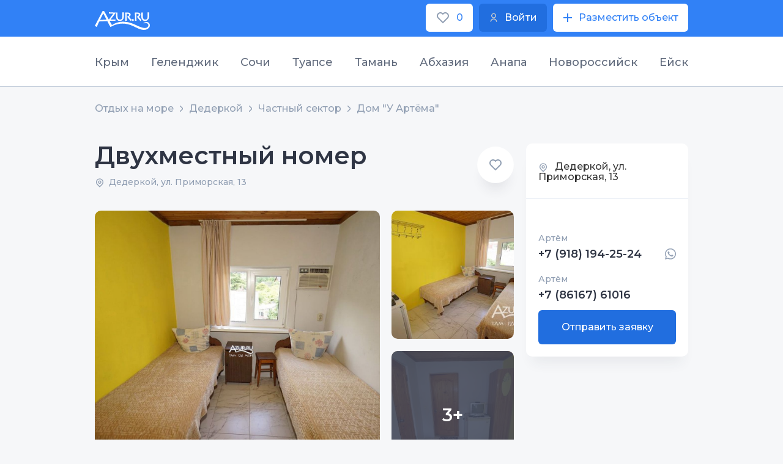

--- FILE ---
content_type: text/html;charset=utf-8
request_url: https://azur.ru/dederkoy/o/3339/12657
body_size: 10033
content:
<!DOCTYPE html>
<html lang="ru">
<head>
    <meta charset="UTF-8">
    <link rel="icon" type="image/svg+xml" href="/favicon.svg"/>

    <link rel="apple-touch-icon" sizes="115x115" href="/favicon/favicon-115x115.png"/>
    <link rel="icon" type="image/png" sizes="32x32" href="/favicon/favicon-32x32.png"/>
    <link rel="icon" type="image/png" sizes="16x16" href="/favicon/favicon-16x16.png"/>
    <link rel="manifest" crossorigin="use-credentials" href="/favicon/manifest.json"/>
    <link rel="mask-icon" href="/favicon/safari-pinned-tab.svg" color="#22449c"/>
    <meta name="msapplication-config" content="/favicon/browserconfig.xml"/>
    <meta name="msapplication-TileColor" content="#22449c"/>
    <meta name="theme-color" content="#ffffff"/>
    <!--meta name="viewport" content="width=1200px"-->
    <meta http-equiv="X-UA-Compatible" content="IE=edge" />            
    <meta name="viewport" content="width=device-width, initial-scale=1">
    <title>Гостевой дом У Артёма в Дедеркое</title>
    <meta name="description" content="У Артёма в Дедеркое это частный сектор в центре курортной улице Приморская. Озеленённая территория с местами для отдыха, номерами и домиками под ключ.">

    <meta property="og:site_name" content="Azur">
    <meta property="og:title" content="Гостевой дом У Артёма в Дедеркое" />
    <meta property="og:url" content="https://azur.ru/dederkoy/o/3339/12657" />
    <meta property="og:description" content="У Артёма в Дедеркое это частный сектор в центре курортной улице Приморская..." />
    <meta property="og:image" itemprop="image" content="/favicon/favicon-300x300.png">
    <meta property="og:type" content="website" />
    <meta name="yandex-verification" content="51db691a9782d14a" />
            <meta name="robots" content="noindex" />
        <link rel="canonical" href="https://azur.ru/dederkoy/o/3339/12657">

    <link rel="preconnect" href="https://fonts.googleapis.com">
    <link rel="preconnect" href="https://fonts.gstatic.com" crossorigin>
    <link href="https://fonts.googleapis.com/css2?family=Montserrat:wght@200;300;400;500;600;700&display=swap" rel="stylesheet">
    <link rel="stylesheet" href="/new/css/slick.css?1651840838">
    <link rel="stylesheet" href="/new/css/litepicker.css?1651840838">
    <link rel="stylesheet" href="/new/css/jquery.fancybox.min.css?1651840838">
    <link rel="stylesheet" href="/new/css/nouislider.css?1651840838">
    <link rel="stylesheet" href="/new/css/select2.min.css?1651840838">
    <link rel="stylesheet" href="/new/css/jquery.mCustomScrollbar.min.css?1651840838">

        <link rel="stylesheet" href="/new/css/leafletall.css?1740351574">

        <link rel="stylesheet" href="/new/css/main.css?1764661153">

    <!-- Global site tag (gtag.js) - Google Analytics -->
        <script>
        window.dataLayer = window.dataLayer || [];
        function gtag() {
            dataLayer.push(arguments);
        }
        gtag('js', new Date());

        gtag('config', 'UA-240687-2');
    </script>

        <!-- HTML5 Shim and Respond.js IE8 support of HTML5 elements and media queries -->
    <!-- WARNING: Respond.js doesn't work if you view the page via file:// -->
    <!--[if lt IE 9]>
    <script src="/new/js/html5shiv.js"></script>
    <script src="/new/js/respond.min.js"></script>
    <![endif]-->
</head>
<body class="body-6">
<div class="wrapper">        
      
<header class="header">
  <div
    class="top"
    id="top">
    <div class="contain">
      <div class="top-w">
        <a
          href="/"
          class="logo"
          ><img
            src="/new/img/azur_logo.svg"
            class="logo-img"
        /></a>

        <div class="top-btns">
          <a
            href="/wishlist/"
            class="btn-wh btn-min top-btn-wh">
            <img
              src="/new/img/like.svg?1651840839"
              class="btn-icon" />
            <span class="wishlist-count">0</span>
          </a>
          <a
            href="/account/login"
            class="btn btn-min top-btn-wh">
            <img
              src="/new/img/user-i.svg?1651840839"
              class="btn-icon" />
            <div>Войти</div>
          </a>
          <a
            href="/account/owners/add"
            class="btn-wh btn-min top-btn-wh">
            <img
              src="/new/img/plus-icon.svg?1651840839"
              class="btn-icon" />
            <div>Разместить объект</div>
          </a>
        </div>
      </div>
    </div>
  </div>
</header>

<div class="resort-open">
  <div class="resort-top">
    <div class="contain">
      <ul class="resort-controls tabs-control-1">
                <li class="resort-control-item tabs_control_item">
          <a
            href="#"
            class="resort-control-link tabs_control_link">
            Крым
          </a>
        </li>
                <li class="resort-control-item tabs_control_item">
          <a
            href="#"
            class="resort-control-link tabs_control_link">
            Геленджик
          </a>
        </li>
                <li class="resort-control-item tabs_control_item">
          <a
            href="#"
            class="resort-control-link tabs_control_link">
            Сочи
          </a>
        </li>
                <li class="resort-control-item tabs_control_item">
          <a
            href="#"
            class="resort-control-link tabs_control_link">
            Туапсе
          </a>
        </li>
                <li class="resort-control-item tabs_control_item">
          <a
            href="#"
            class="resort-control-link tabs_control_link">
            Тамань
          </a>
        </li>
                <li class="resort-control-item tabs_control_item">
          <a
            href="#"
            class="resort-control-link tabs_control_link">
            Абхазия
          </a>
        </li>
                <li class="resort-control-item tabs_control_item">
          <a
            href="#"
            class="resort-control-link tabs_control_link">
            Анапа
          </a>
        </li>
                <li class="resort-control-item tabs_control_item">
          <a
            href="#"
            class="resort-control-link tabs_control_link">
            Новороссийск
          </a>
        </li>
                <li class="resort-control-item tabs_control_item">
          <a
            href="#"
            class="resort-control-link tabs_control_link">
            Ейск
          </a>
        </li>
              </ul>
    </div>
  </div>
  <div class="resort-bot">
    <div class="contain">
      <ul class="tabs_content tabs_content-1">
                <li class="tabs_content_item">
          <div class="resort-row">
                         <div class="resort-col">
              <div class="resort-it">
                <div class="resort-tit">Западный берег Крыма:</div>
                <ul class="resort-list">
                                    <li class="resort-list-li">
                    <a
                      href="/sevastopol/"
                      class="resort-list-a">
                      Севастополь и Балаклава
                    </a>
                  </li>
                                    <li class="resort-list-li">
                    <a
                      href="/peschanoe/"
                      class="resort-list-a">
                      Песчаное и Береговое
                    </a>
                  </li>
                                    <li class="resort-list-li">
                    <a
                      href="/nikolaevka/"
                      class="resort-list-a">
                      Николаевка
                    </a>
                  </li>
                                    <li class="resort-list-li">
                    <a
                      href="/saki/"
                      class="resort-list-a">
                      Саки и Новофёдоровка
                    </a>
                  </li>
                                    <li class="resort-list-li">
                    <a
                      href="/evpatoriya/"
                      class="resort-list-a">
                      Евпатория и Заозерное
                    </a>
                  </li>
                                    <li class="resort-list-li">
                    <a
                      href="/mirnuy/"
                      class="resort-list-a">
                      Поповка и Штормовое
                    </a>
                  </li>
                                    <li class="resort-list-li">
                    <a
                      href="/olenevka/"
                      class="resort-list-a">
                      Оленевка
                    </a>
                  </li>
                                    <li class="resort-list-li">
                    <a
                      href="/chernomor/"
                      class="resort-list-a">
                      Черноморский район
                    </a>
                  </li>
                                  </ul>
              </div>
            </div>
                        <div class="resort-col">
              <div class="resort-it">
                <div class="resort-tit">Южный берег Крыма:</div>
                <ul class="resort-list">
                                    <li class="resort-list-li">
                    <a
                      href="/rybachiye/"
                      class="resort-list-a">
                      Рыбачье и Приветное
                    </a>
                  </li>
                                    <li class="resort-list-li">
                    <a
                      href="/malorechka/"
                      class="resort-list-a">
                      Малореченское
                    </a>
                  </li>
                                    <li class="resort-list-li">
                    <a
                      href="/alushta/"
                      class="resort-list-a">
                      Алушта
                    </a>
                  </li>
                                    <li class="resort-list-li">
                    <a
                      href="/partenit/"
                      class="resort-list-a">
                      Партенит и Утёс
                    </a>
                  </li>
                                    <li class="resort-list-li">
                    <a
                      href="/gurzuf/"
                      class="resort-list-a">
                      Гурзуф
                    </a>
                  </li>
                                    <li class="resort-list-li">
                    <a
                      href="/yalta/"
                      class="resort-list-a">
                      Ялта
                    </a>
                  </li>
                                    <li class="resort-list-li">
                    <a
                      href="/alupka/"
                      class="resort-list-a">
                      Алупка - Гаспра
                    </a>
                  </li>
                                    <li class="resort-list-li">
                    <a
                      href="/simeiz/"
                      class="resort-list-a">
                      Симеиз
                    </a>
                  </li>
                                    <li class="resort-list-li">
                    <a
                      href="/foros/"
                      class="resort-list-a">
                      Форос
                    </a>
                  </li>
                                  </ul>
              </div>
            </div>
                        <div class="resort-col">
              <div class="resort-it">
                <div class="resort-tit">Восточный берег Крыма:</div>
                <ul class="resort-list">
                                    <li class="resort-list-li">
                    <a
                      href="/kerch/"
                      class="resort-list-a">
                      Керчь и Героевское
                    </a>
                  </li>
                                    <li class="resort-list-li">
                    <a
                      href="/schelkino/"
                      class="resort-list-a">
                      Щёлкино и Ленинский район
                    </a>
                  </li>
                                    <li class="resort-list-li">
                    <a
                      href="/feodosia/"
                      class="resort-list-a">
                      Феодосия и Приморский
                    </a>
                  </li>
                                    <li class="resort-list-li">
                    <a
                      href="/ordjo/"
                      class="resort-list-a">
                      Орджоникидзе
                    </a>
                  </li>
                                    <li class="resort-list-li">
                    <a
                      href="/koktebel/"
                      class="resort-list-a">
                      Коктебель
                    </a>
                  </li>
                                    <li class="resort-list-li">
                    <a
                      href="/kurortnoe/"
                      class="resort-list-a">
                      Курортное
                    </a>
                  </li>
                                    <li class="resort-list-li">
                    <a
                      href="/sudak/"
                      class="resort-list-a">
                      Судак и Солнечная долина
                    </a>
                  </li>
                                    <li class="resort-list-li">
                    <a
                      href="/newsvet/"
                      class="resort-list-a">
                      Новый Свет
                    </a>
                  </li>
                                    <li class="resort-list-li">
                    <a
                      href="/morskoe/"
                      class="resort-list-a">
                      Морское и Веселое
                    </a>
                  </li>
                                  </ul>
              </div>
            </div>
                       </div>
          <!--row-->
        </li>
                <li class="tabs_content_item">
          <div class="resort-row">
                        <div class="resort-col">
              <div class="resort-it">
                <ul class="resort-list">
                                    <li class="resort-list-li">
                    <a
                      href="/kabardinka/"
                      class="resort-list-a">
                      Кабардинка
                    </a>
                  </li>
                                    <li class="resort-list-li">
                    <a
                      href="/buhta/"
                      class="resort-list-a">
                      Голубая Бухта
                    </a>
                  </li>
                                    <li class="resort-list-li">
                    <a
                      href="/gelendzhik/"
                      class="resort-list-a">
                      Геленджик
                    </a>
                  </li>
                                    <li class="resort-list-li">
                    <a
                      href="/divnomorsk/"
                      class="resort-list-a">
                      Дивноморское
                    </a>
                  </li>
                                    <li class="resort-list-li">
                    <a
                      href="/dzhanxot/"
                      class="resort-list-a">
                      Джанхот и Прасковеевка
                    </a>
                  </li>
                                    <li class="resort-list-li">
                    <a
                      href="/betta/"
                      class="resort-list-a">
                      Бетта и Криница
                    </a>
                  </li>
                                    <li class="resort-list-li">
                    <a
                      href="/arxipka/"
                      class="resort-list-a">
                      Архипо-Осиповка
                    </a>
                  </li>
                                  </ul>
              </div>
            </div>
                      </div>
          <!--row-->
        </li>
                <li class="tabs_content_item">
          <div class="resort-row">
                        <div class="resort-col">
              <div class="resort-it">
                <ul class="resort-list">
                                    <li class="resort-list-li">
                    <a
                      href="/veseloe/"
                      class="resort-list-a">
                      Сириус
                    </a>
                  </li>
                                    <li class="resort-list-li">
                    <a
                      href="/adler/"
                      class="resort-list-a">
                      Адлер
                    </a>
                  </li>
                                    <li class="resort-list-li">
                    <a
                      href="/sochi/"
                      class="resort-list-a">
                      Сочи и Хоста
                    </a>
                  </li>
                                    <li class="resort-list-li">
                    <a
                      href="/dagomys/"
                      class="resort-list-a">
                      Дагомыс
                    </a>
                  </li>
                                    <li class="resort-list-li">
                    <a
                      href="/loo/"
                      class="resort-list-a">
                      Лоо и Вардане
                    </a>
                  </li>
                                    <li class="resort-list-li">
                    <a
                      href="/golovinka/"
                      class="resort-list-a">
                      Головинка и Якорная Щель
                    </a>
                  </li>
                                    <li class="resort-list-li">
                    <a
                      href="/soloniki/"
                      class="resort-list-a">
                      Солоники и Волконка
                    </a>
                  </li>
                                    <li class="resort-list-li">
                    <a
                      href="/lazarevsk/"
                      class="resort-list-a">
                      Лазаревское
                    </a>
                  </li>
                                    <li class="resort-list-li">
                    <a
                      href="/ashe/"
                      class="resort-list-a">
                      Аше и Голубая дача
                    </a>
                  </li>
                                    <li class="resort-list-li">
                    <a
                      href="/vishnevka/"
                      class="resort-list-a">
                      Вишнёвка - Совет-Квадже
                    </a>
                  </li>
                                  </ul>
              </div>
            </div>
                      </div>
          <!--row-->
        </li>
                <li class="tabs_content_item">
          <div class="resort-row">
                        <div class="resort-col">
              <div class="resort-it">
                <ul class="resort-list">
                                    <li class="resort-list-li">
                    <a
                      href="/inal/"
                      class="resort-list-a">
                      Бухта Инал
                    </a>
                  </li>
                                    <li class="resort-list-li">
                    <a
                      href="/dgybga/"
                      class="resort-list-a">
                      Джубга
                    </a>
                  </li>
                                    <li class="resort-list-li">
                    <a
                      href="/lermontovo/"
                      class="resort-list-a">
                      Лермонтово
                    </a>
                  </li>
                                    <li class="resort-list-li">
                    <a
                      href="/newmih/"
                      class="resort-list-a">
                      Новомихайловский
                    </a>
                  </li>
                                    <li class="resort-list-li">
                    <a
                      href="/olginka/"
                      class="resort-list-a">
                      Ольгинка
                    </a>
                  </li>
                                    <li class="resort-list-li">
                    <a
                      href="/nebug/"
                      class="resort-list-a">
                      Небуг
                    </a>
                  </li>
                                    <li class="resort-list-li">
                    <a
                      href="/agoi/"
                      class="resort-list-a">
                      Агой
                    </a>
                  </li>
                                    <li class="resort-list-li">
                    <a
                      href="/tyapse/"
                      class="resort-list-a">
                      Туапсе
                    </a>
                  </li>
                                    <li class="resort-list-li">
                    <a
                      href="/dederkoy/"
                      class="resort-list-a">
                      Дедеркой
                    </a>
                  </li>
                                    <li class="resort-list-li">
                    <a
                      href="/shepsi/"
                      class="resort-list-a">
                      Шепси
                    </a>
                  </li>
                                  </ul>
              </div>
            </div>
                      </div>
          <!--row-->
        </li>
                <li class="tabs_content_item">
          <div class="resort-row">
                        <div class="resort-col">
              <div class="resort-it">
                <ul class="resort-list">
                                    <li class="resort-list-li">
                    <a
                      href="/golubickay/"
                      class="resort-list-a">
                      Голубицкая
                    </a>
                  </li>
                                    <li class="resort-list-li">
                    <a
                      href="/peresyp/"
                      class="resort-list-a">
                      Пересыпь и За Родину
                    </a>
                  </li>
                                    <li class="resort-list-li">
                    <a
                      href="/kuchugury/"
                      class="resort-list-a">
                      Кучугуры
                    </a>
                  </li>
                                    <li class="resort-list-li">
                    <a
                      href="/ilich/"
                      class="resort-list-a">
                      Ильич
                    </a>
                  </li>
                                    <li class="resort-list-li">
                    <a
                      href="/tamane/"
                      class="resort-list-a">
                      Тамань и Сенной
                    </a>
                  </li>
                                    <li class="resort-list-li">
                    <a
                      href="/volna/"
                      class="resort-list-a">
                      Волна
                    </a>
                  </li>
                                    <li class="resort-list-li">
                    <a
                      href="/veselovka/"
                      class="resort-list-a">
                      Веселовка
                    </a>
                  </li>
                                  </ul>
              </div>
            </div>
                      </div>
          <!--row-->
        </li>
                <li class="tabs_content_item">
          <div class="resort-row">
                        <div class="resort-col">
              <div class="resort-it">
                <ul class="resort-list">
                                    <li class="resort-list-li">
                    <a
                      href="/tsandripsh/"
                      class="resort-list-a">
                      Цандрипш
                    </a>
                  </li>
                                    <li class="resort-list-li">
                    <a
                      href="/gagra/"
                      class="resort-list-a">
                      Гагра
                    </a>
                  </li>
                                    <li class="resort-list-li">
                    <a
                      href="/alahadzy/"
                      class="resort-list-a">
                      Алахадзы
                    </a>
                  </li>
                                    <li class="resort-list-li">
                    <a
                      href="/picunda/"
                      class="resort-list-a">
                      Пицунда
                    </a>
                  </li>
                                    <li class="resort-list-li">
                    <a
                      href="/gudauta/"
                      class="resort-list-a">
                      Гудаута
                    </a>
                  </li>
                                    <li class="resort-list-li">
                    <a
                      href="/afon/"
                      class="resort-list-a">
                      Новый Афон
                    </a>
                  </li>
                                    <li class="resort-list-li">
                    <a
                      href="/suhumi/"
                      class="resort-list-a">
                      Сухум и Очамчира
                    </a>
                  </li>
                                  </ul>
              </div>
            </div>
                      </div>
          <!--row-->
        </li>
                <li class="tabs_content_item">
          <div class="resort-row">
                        <div class="resort-col">
              <div class="resort-it">
                <ul class="resort-list">
                                    <li class="resort-list-li">
                    <a
                      href="/blago/"
                      class="resort-list-a">
                      Благовещенская
                    </a>
                  </li>
                                    <li class="resort-list-li">
                    <a
                      href="/vitazevo/"
                      class="resort-list-a">
                      Витязево
                    </a>
                  </li>
                                    <li class="resort-list-li">
                    <a
                      href="/dzhemete/"
                      class="resort-list-a">
                      Джемете
                    </a>
                  </li>
                                    <li class="resort-list-li">
                    <a
                      href="/anapa/"
                      class="resort-list-a">
                      Анапа
                    </a>
                  </li>
                                    <li class="resort-list-li">
                    <a
                      href="/sykko/"
                      class="resort-list-a">
                      Сукко
                    </a>
                  </li>
                                    <li class="resort-list-li">
                    <a
                      href="/ytrish/"
                      class="resort-list-a">
                      Большой Утриш
                    </a>
                  </li>
                                  </ul>
              </div>
            </div>
                      </div>
          <!--row-->
        </li>
                <li class="tabs_content_item">
          <div class="resort-row">
                        <div class="resort-col">
              <div class="resort-it">
                <ul class="resort-list">
                                    <li class="resort-list-li">
                    <a
                      href="/abrau/"
                      class="resort-list-a">
                      Абрау-Дюрсо
                    </a>
                  </li>
                                    <li class="resort-list-li">
                    <a
                      href="/ozereika/"
                      class="resort-list-a">
                      Южная Озереевка
                    </a>
                  </li>
                                    <li class="resort-list-li">
                    <a
                      href="/balka/"
                      class="resort-list-a">
                      Широкая Балка
                    </a>
                  </li>
                                    <li class="resort-list-li">
                    <a
                      href="/nvrsk/"
                      class="resort-list-a">
                      Новороссийск и Мысхако
                    </a>
                  </li>
                                  </ul>
              </div>
            </div>
                      </div>
          <!--row-->
        </li>
                <li class="tabs_content_item">
          <div class="resort-row">
                        <div class="resort-col">
              <div class="resort-it">
                <ul class="resort-list">
                                    <li class="resort-list-li">
                    <a
                      href="/yeysk/"
                      class="resort-list-a">
                      Ейск
                    </a>
                  </li>
                                    <li class="resort-list-li">
                    <a
                      href="/dolzhanskaya/"
                      class="resort-list-a">
                      Должанская
                    </a>
                  </li>
                                  </ul>
              </div>
            </div>
                      </div>
          <!--row-->
        </li>
              </ul>
    </div>
  </div>
</div>
        <main class="main">

                    
    <div class="bread bread-7">
        <div class="contain">        <ul class="bread-ul">
                            <li>
                                            <a href="/">
                    
                    Отдых на море

                                            </a>
                                    </li>
                            <li>
                                            <a href="/dederkoy/">
                    
                    Дедеркой

                                            </a>
                                    </li>
                            <li>
                                            <a href="/dederkoy/sector">
                    
                    Частный сектор

                                            </a>
                                    </li>
                            <li>
                                            <a href="/dederkoy/o/3339">
                    
                    Дом "У Артёма"

                                            </a>
                                    </li>
                    </ul>
        </div>    </div>


        <section class="section apartment-section">
            <div class="contain">
                <div class="col-w col-w-inverse apartment-col-w">
                    <div class="col-r">
                        <div class="card">
                            <div class="card-name-row">
                                <div class="card-name-tit">
                                    <div class="card-name">
                                        <div class="card-name-h">Двухместный номер</div>
                                    </div>
                                    <div class="card-name-add">
                                        <span class="card-name-add-span"><img src="/new/img/geo-grey.svg" /></span>Дедеркой, ул. Приморская, 13
                                    </div>
                                </div>
                                                                <label class="card-name-like wishlist_action " data-place="12657" data-type="place">
                                    <input type="checkbox" >
                                    <span></span>
                                </label>
                            </div>
                                                                                                                    <div class="card-gal">
                                    <a href="/data/p/57/12657/1_04.jpg?1751470476" data-fancybox="gallery" class="card-gal-img-b-w"><img src="/data/p/57/12657/1_04.jpg?1751470476" class="card-gal-img-b" /></a>
                                                                            <div class="card-gal-m-w">
                                            <a href="/data/p/57/12657/1_05.jpg?1751470479" data-fancybox="gallery" class="card-gal-img-m-w"><img src="/data/p/57/12657/th3/1_05.jpg?1751470481" class="card-gal-img-m" /></a>

                                            
                                                                                            <a href="/data/p/57/12657/1_06.jpg?1751470482" data-fancybox="gallery" class="card-gal-img-m-w _more"><img src="/data/p/57/12657/th3/1_06.jpg?1751470484" class="card-gal-img-m" />
                                                    <span class="card-gal-img-span">3+</span>
                                                </a>
                                                                                        </a>
                                        </div>
                                    
                                    <div style="display: none;">
                                                                                    <a href="/data/p/57/12657/1_07.jpg?1751470485" data-fancybox="gallery"><img src="/data/p/57/12657/1_07.jpg?1751470485" class="" /></a>
                                                                                    <a href="/data/p/57/12657/1_20.jpg?1751471029" data-fancybox="gallery"><img src="/data/p/57/12657/1_20.jpg?1751471029" class="" /></a>
                                                                                    <a href="/data/p/57/12657/1_21.jpg?1751471032" data-fancybox="gallery"><img src="/data/p/57/12657/1_21.jpg?1751471032" class="" /></a>
                                                                            </div>
                                </div>
                                                    </div>

                        <div class="grade-show show-991">
                                                        <div class="col-2-2-conts owner_contacts_wrapper" data-owner="3339">
    <div class="col-2-2-cont-nms">
        <div>
            <span class="card-name-add-span"><img src="/new/img/geo-grey.svg" /></span> Дедеркой, ул. Приморская, 13
        </div>
            </div>
            
                    
<div class="col-2-2-cont-inf">
    <div class="col-2-2-cont-phones">
                                <div class="col-2-2-cont-inf-txt-w">
                <div class="col-2-2-cont-inf-txt">Артём</div>
                <div class="col-2-2-cont-inf-row">
                    <a href="tel:+79181942524" class="col-2-2-cont-inf-ph">+7 (918) 194-25-24</a>

                                            <div class="col-2-2-cont-calls-w">

                                                            <a href="https://wa.me/+79181942524?text=%D0%9C%D1%8B+%D0%BD%D0%B0%D1%88%D0%BB%D0%B8+%D0%92%D0%B0%D1%88%D0%B5+%D0%BE%D0%B1%D1%8A%D1%8F%D0%B2%D0%BB%D0%B5%D0%BD%D0%B8%D0%B5+https%3A%2F%2Fazur.ru%2Fdederkoy%2Fo%2F3339+" class="call-s" target="_blank"><img src="/new/img/call-s-1.svg"></a>
                            
                            
                                                    </div>
                                    </div>
            </div>
                                <div class="col-2-2-cont-inf-txt-w">
                <div class="col-2-2-cont-inf-txt">Артём</div>
                <div class="col-2-2-cont-inf-row">
                    <a href="tel:+78616761016" class="col-2-2-cont-inf-ph">+7 (86167) 61016</a>

                                    </div>
            </div>
            </div>

    
            <a href="/dederkoy/bid/3339#p=12657" class="btn col-2-2-btn-2">Отправить заявку</a>
    
</div>            </div>



                            
                        </div>

                                                                            <div class="filter filter-2">
    <div class="filter-w">
        <span class="where-close-pda"></span>
        <span class="where-persons-pda">Готово</span>
        <div class="filer-form-block w-form">
            <form class="filter-form request-form">
                <div class="filter-col">
                    <input type="text" readonly="readonly" class="filter-input date dates" placeholder="Дата заезда/выезда"/>
                    <input type="hidden" name="ds" class="start_date" value="">
                    <input type="hidden" name="de" class="end_date" value="">
                    <span class="finput-line"></span>
                </div>
                <div class="filter-col filter-col-persons">
                    <input type="text" class="filter-input persons" placeholder="Выберите из списка" />
                    <span class="finput-line"></span>
                    <div class="filter-persons-control-wrap">
                        <div class="filter-persons-control-row">
                            <div class="filter-persons-control-l">
                                <div class="filter-persons-tit">Взрослые</div>
                                <div class="filter-persons-info">от 13 лет</div>
                            </div>
                            <div class="filter-persons-control-r">
                                <span class="filter-persons-control _minus dis"></span>
                                <input class="filter-persons-input adults" name="ad" type="text" placeholder="0" value="2">
                                    <span class="filter-persons-control _plus"></span>
                            </div>
                        </div><!--row-->
                        <div class="filter-persons-control-row">
                            <div class="filter-persons-control-l">
                                <div class="filter-persons-tit">Дети</div>
                                <div class="filter-persons-info">от 2 до 12 лет</div>
                            </div>
                            <div class="filter-persons-control-r">
                                <span class="filter-persons-control _minus dis"></span>
                                <input class="filter-persons-input children" name="ch" type="text" placeholder="0" value="0">
                                    <span class="filter-persons-control _plus"></span>
                            </div>
                        </div>
                    </div>
                </div>
                <div class="filter-col-btn">
                    <button class="btn filter-btn submit">Узнать цены</button>
                                    </div>
            </form>
        </div>
    </div>
</div><!--filter-->                            <!--filter-->
                            <div class="pr-w price-wrapper">
                                <div class="pr-row">
                                    <div class="pr-r-txt-w">
                                        <div class="pr-r-txt-1">Цена</div>
                                        <div class="pr-r-txt-2 prtype">за номер в сутки</div>
                                    </div>
                                    <div class="pr-l-txt price">700-1300 ₽</div>
                                </div>
                            </div>
                        
                        <div class="stock-w">
                            <div class="room-less-row room-less-row-0">
                                <div class="room-less-l room-less-l-2">
                                    <div class="room-less-tit">Удобства</div>
                                                                            <li class="stock-r-li">
                                            <span class="stock-r-span"><img src="/new/img/facil-is_tv.svg"></span>Телевизор
                                        </li>
                                                                            <li class="stock-r-li">
                                            <span class="stock-r-span"><img src="/new/img/facil-is_refr.svg"></span>Холодильник
                                        </li>
                                                                            <li class="stock-r-li">
                                            <span class="stock-r-span"><img src="/new/img/facil-is_cond.svg"></span>Система кондиционирования
                                        </li>
                                                                            <li class="stock-r-li">
                                            <span class="stock-r-span"><img src="/new/img/facil-is_shower.svg"></span>Душ
                                        </li>
                                                                    </div>
                                <!--l-->
                                <div class="room-less-r">
                                    <div class="room-less-tit">Описание</div>
                                    <div class="room-bk-l room-bk-card">
                                        <div class="room-bk-l-chr"><img src="/new/img/room-1.svg"><span class="room-bk-l-chr-span">2 места</span></div>
                                        <div class="room-bk-l-chr"><img src="/new/img/room-2.svg"><span class="room-bk-l-chr-span">0 м2</span></div>
                                    </div>
                                                                        <div class="room-less-options">
    <ul class="room-less-options-ul">
                            <li class="room-less-options-li">Комнат: 1</li>
        
                            <li class="room-less-options-li">Этаж: 2</li>
        
                
                        <li class="room-less-options-li">Кухня: общая на территории</li>
        
                <li class="room-less-options-li">Санузел: в номере, совмещённый с душем</li>
        
            </ul>
</div>
                                    <div class="room-less-prices">
                                        <div class="room-less-tit">Цены</div>
<table class="room-less-prices-table">
    <thead>
        <tr>
            <td>Период</div> </td>
                            <td>
                    За 2 чел.
                </td>
                    </tr>
    </thead>
    <tbody>
                    <tr>
                <td>1 - 31 мая</td>
                                    <td>
                        <strong>700 ₽</strong>
                    </td>
                            </tr>
                    <tr>
                <td>1 - 30 июня</td>
                                    <td>
                        <strong>800 ₽</strong>
                    </td>
                            </tr>
                    <tr>
                <td>1 июля - 28 августа</td>
                                    <td>
                        <strong>1300 ₽</strong>
                    </td>
                            </tr>
                    <tr>
                <td>29 августа - 30 сентября</td>
                                    <td>
                        <strong>800 ₽</strong>
                    </td>
                            </tr>
            </tbody>
</table>
                                    </div>
                                </div>
                            </div>
                        </div>

                                                
                    </div>
                    <!--col-r-->
                    <div class="col-l">
                        <div class="sticky sticky_module">
                            <div class="col-2-2-conts owner_contacts_wrapper" data-owner="3339">
    <div class="col-2-2-cont-nms">
        <div>
            <span class="card-name-add-span"><img src="/new/img/geo-grey.svg" /></span> Дедеркой, ул. Приморская, 13
        </div>
            </div>
            
                    
<div class="col-2-2-cont-inf">
    <div class="col-2-2-cont-phones">
                                <div class="col-2-2-cont-inf-txt-w">
                <div class="col-2-2-cont-inf-txt">Артём</div>
                <div class="col-2-2-cont-inf-row">
                    <a href="tel:+79181942524" class="col-2-2-cont-inf-ph">+7 (918) 194-25-24</a>

                                            <div class="col-2-2-cont-calls-w">

                                                            <a href="https://wa.me/+79181942524?text=%D0%9C%D1%8B+%D0%BD%D0%B0%D1%88%D0%BB%D0%B8+%D0%92%D0%B0%D1%88%D0%B5+%D0%BE%D0%B1%D1%8A%D1%8F%D0%B2%D0%BB%D0%B5%D0%BD%D0%B8%D0%B5+https%3A%2F%2Fazur.ru%2Fdederkoy%2Fo%2F3339+" class="call-s" target="_blank"><img src="/new/img/call-s-1.svg"></a>
                            
                            
                                                    </div>
                                    </div>
            </div>
                                <div class="col-2-2-cont-inf-txt-w">
                <div class="col-2-2-cont-inf-txt">Артём</div>
                <div class="col-2-2-cont-inf-row">
                    <a href="tel:+78616761016" class="col-2-2-cont-inf-ph">+7 (86167) 61016</a>

                                    </div>
            </div>
            </div>

    
            <a href="/dederkoy/bid/3339#p=12657" class="btn col-2-2-btn-2">Отправить заявку</a>
    
</div>            </div>


                        </div>
                    </div>
                    <!--col-l-->
                </div>
            </div>
            <!--contain-->
        </section>
        <section class="section nearby-section">
            <div class="contain">
    <div class="region-h-w">
        <div class="head-2"><div class="title">Объекты размещения рядом:</div>
</div>
        <a href="/dederkoy/map#x=39.13254&amp;y=44.05617&amp;z=15&amp;o=3339" class="show-map"><span class="wshow-map-span">Открыть карту</span> <img src="/new/img/geo-map.svg"></a>
    </div>
    <div class="nearby-row nearby-row-js-1 loading">
                    <div class="all-ht-it">
                <label class="all-ht-like wishlist_action " data-owner="4514" data-type="owner">
                    <input type="checkbox" >
                    <span></span>
                </label>
                <a href="/dederkoy/o/4514" class="all-ht-img-w">
                    
<img src="/data/o/14/4514/th3/dsc06172.jpg?1580424663" class=""/>
                                            <div class="all-ht-rating">
                                                            <div class="all-ht-rating-row"><img src="/new/img/star-hot.svg" /><span class="all-ht-rating-span">8.75</span></div>
                                                                                        <div class="all-ht-rating-txt"><span>19</span> отзывов</div>
                                                    </div>
                                    </a>
                <div class="all-ht-inf">
                    <a href="/dederkoy/sector" class="all-ht-inf-a">Частный сектор</a>
                    <a href="/dederkoy/o/4514" class="all-ht-inf-txt-1">&quot;У Риты&quot;</a>
                    <div class="all-ht-inf-geo"><img src="/new/img/geo-grey.svg" /><span class="all-ht-inf-geo-span">Дедеркой, ул. Приморская, 5</span></div>
                    <div class="all-ht-inf-txt-3">от<span class='all-ht-inf-txt-3-span'>500 ₽</span>/ за номер в сутки</div>
                </div>
            </div><!--it-->
                    <div class="all-ht-it">
                <label class="all-ht-like wishlist_action " data-owner="25592" data-type="owner">
                    <input type="checkbox" >
                    <span></span>
                </label>
                <a href="/dederkoy/o/25592" class="all-ht-img-w">
                    
<img src="/data/o/92/25592/th3/dsc00932.jpg?1686150245" class=""/>
                                            <div class="all-ht-rating">
                                                            <div class="all-ht-rating-row"><img src="/new/img/star-hot.svg" /><span class="all-ht-rating-span">10</span></div>
                                                                                        <div class="all-ht-rating-txt"><span>2</span> отзыва</div>
                                                    </div>
                                    </a>
                <div class="all-ht-inf">
                    <a href="/dederkoy/sector" class="all-ht-inf-a">Частный сектор</a>
                    <a href="/dederkoy/o/25592" class="all-ht-inf-txt-1">Дом Южный</a>
                    <div class="all-ht-inf-geo"><img src="/new/img/geo-grey.svg" /><span class="all-ht-inf-geo-span">Южный, пер. Светлый, 2</span></div>
                    <div class="all-ht-inf-txt-3">от<span class='all-ht-inf-txt-3-span'>9000 ₽</span>/ за дом в сутки</div>
                </div>
            </div><!--it-->
                    <div class="all-ht-it">
                <label class="all-ht-like wishlist_action " data-owner="2290" data-type="owner">
                    <input type="checkbox" >
                    <span></span>
                </label>
                <a href="/dederkoy/o/2290" class="all-ht-img-w">
                    
<img src="/data/o/90/2290/th3/dsc0002925.jpg?1580424423" class=""/>
                                            <div class="all-ht-rating">
                                                            <div class="all-ht-rating-row"><img src="/new/img/star-hot.svg" /><span class="all-ht-rating-span">8.72</span></div>
                                                                                        <div class="all-ht-rating-txt"><span>24</span> отзыва</div>
                                                    </div>
                                    </a>
                <div class="all-ht-inf">
                    <a href="/dederkoy/sector" class="all-ht-inf-a">Частный сектор</a>
                    <a href="/dederkoy/o/2290" class="all-ht-inf-txt-1">Дом &quot;Вид на море&quot;</a>
                    <div class="all-ht-inf-geo"><img src="/new/img/geo-grey.svg" /><span class="all-ht-inf-geo-span">Дедеркой, ул. Заречная, 21</span></div>
                    <div class="all-ht-inf-txt-3">от<span class='all-ht-inf-txt-3-span'>2500 ₽</span>/ за номер в сутки</div>
                </div>
            </div><!--it-->
                    <div class="all-ht-it">
                <label class="all-ht-like wishlist_action " data-owner="19892" data-type="owner">
                    <input type="checkbox" >
                    <span></span>
                </label>
                <a href="/dederkoy/o/19892" class="all-ht-img-w">
                    
<img src="/data/o/92/19892/th3/dsc01248.jpg?1580424425" class=""/>
                                            <div class="all-ht-rating">
                                                            <div class="all-ht-rating-row"><img src="/new/img/star-hot.svg" /><span class="all-ht-rating-span">9.69</span></div>
                                                                                        <div class="all-ht-rating-txt"><span>5</span> отзывов</div>
                                                    </div>
                                    </a>
                <div class="all-ht-inf">
                    <a href="/dederkoy/sector" class="all-ht-inf-a">Частный сектор</a>
                    <a href="/dederkoy/o/19892" class="all-ht-inf-txt-1">Бревенчатый дом в лесу</a>
                    <div class="all-ht-inf-geo"><img src="/new/img/geo-grey.svg" /><span class="all-ht-inf-geo-span">Дзеберкой, с/т Гранат, 86</span></div>
                    <div class="all-ht-inf-txt-3">от<span class='all-ht-inf-txt-3-span'>4500 ₽</span>/ за дом в сутки</div>
                </div>
            </div><!--it-->
            </div>
</div>
        </section>
    </main>

    <footer class="foot">
    <div class="contain">
        <div class="foot-top">

            <font style="color:#ffffff">Azur.ru – сайт об отдыхе на побережье Краснодарского края, Крыма и Абхазии. На сайте представлены объявления с прямыми контактами гостиниц, гостевых домов, частного сектора и квартир для краткосрочной аренды. Объявления об аренде жилья несут исключительно информационный характер и не являются публичной офертой. Цены указаны ориентировочные, окончательную стоимость необходимо уточнять в объекте размещения.
<br>
<br>
<br>
По вопросам размещения информации на сайте: +7-988-500-25-25
</font>




                        <div class="foot-mn">

                                                    <ul class="c">
                                                    <li class="foot-li"><a href="/account/" class="foot-a">Вход в личный кабинет</a></li>
                                                        <li class="foot-li"><a href="/policy/" class="foot-a">Политика конфиденциальности</a></li>
                                                        <li class="foot-li"><a href="/agreement/" class="foot-a">Пользовательское соглашение</a></li>
                                                </ul>
                
                                                    <ul class="c">
                                                                                                                                            <li class="foot-li"><a href="/reklama/" class="foot-a">Размещение на сайте</a></li>
                                                                                                                        <li class="foot-li"><a href="/account/owners/add" class="foot-a">Разместить объект</a></li>
                                                                                                                                                                                <li class="foot-li"><a href="/oferta/" class="foot-a">Оферта</a></li>
                                                            
                    </ul>
                
                            </div>
        </div>
        <div class="foot-dw">
            <a href="/" class="foot-dw-txt">© Azur.ru, 2026
</a>
            <div class="foot-dw-soc-w">
                            </div>
        </div>
    </div>
    <a href="#top" class="arr-up"></a>
</footer>

    <div class="overlay"></div>
</div>

<!--
<script async src="https://www.googletagmanager.com/gtag/js?id=UA-207209250-1"></script>

<script type="text/javascript">

new Image().src = "//counter.yadro.ru/hit?r"+escape(document.referrer)+((typeof(screen)=="undefined")?"":";s"+screen.width+"*"+screen.height+"*"+(screen.colorDepth?screen.colorDepth:screen.pixelDepth))+";u"+escape(document.URL)+";h"+escape(document.title.substring(0,150))+";"+Math.random();


(function(m,e,t,r,i,k,a){m[i]=m[i]||function(){(m[i].a=m[i].a||[]).push(arguments)};
m[i].l=1*new Date();k=e.createElement(t),a=e.getElementsByTagName(t)[0],k.async=1,k.src=r,a.parentNode.insertBefore(k,a)}) (window, document, "script", "https://mc.yandex.ru/metrika/tag.js", "ym");
ym(5935582, "init", { clickmap:true, trackLinks:true, accurateTrackBounce:true, webvisor:true });

var _tmr = window._tmr || (window._tmr = []);
_tmr.push({id: "583974", type: "pageView", start: (new Date()).getTime()});
(function (d, w, id) {
  if (d.getElementById(id)) return;
  var ts = d.createElement("script"); ts.type = "text/javascript"; ts.async = true; ts.id = id;
  ts.src = "https://top-fwz1.mail.ru/js/code.js";
  var f = function () {var s = d.getElementsByTagName("script")[0]; s.parentNode.insertBefore(ts, s);};
  if (w.opera == "[object Opera]") { d.addEventListener("DOMContentLoaded", f, false); } else { f(); }
})(document, window, "topmailru-code");

  window.dataLayer = window.dataLayer || [];
  function gtag(){dataLayer.push(arguments);}
  gtag('js', new Date());

  gtag('config', 'UA-207209250-1');
</script>
-->
<script src="/new/js/jquery-3.4.1.min.js"></script>
<script src="/new/js/slick.js"></script>
<script src="/new/js/jquery.hideseek.js"></script>
<script src="/new/js/litepicker.js"></script>
<script src="/new/js/jquery.fancybox.min.js"></script>
<script src="/new/js/nouislider.js"></script>
<script src="/new/js/select2.min.js"></script>
<script src="/new/js/jquery.mCustomScrollbar.concat.min.js"></script>
<script src="https://api-maps.yandex.ru/2.1/?load=package.standard,package.geoObjects&lang=ru-RU&apikey=1f72621f-3d2b-4056-bed8-a6021a183743" type="text/javascript"></script>
<script src="/new/js/masonry.pkgd.js"></script>
<script src="/new/js/common.js"></script>
    <script>
        var place_params = {
            id: 12657,
            url: '/dederkoy/bid/3339'
        }
    </script>
    <script src="/build/js/pages/place.js?1654263372"></script>



<div class="container__main_before container__main_before-1">Дата заезда/выезда</div>
<div class="container__main_before container__main_before-2">Количество гостей</div>

</body>
</html>

--- FILE ---
content_type: image/svg+xml
request_url: https://azur.ru/new/img/user-i.svg?1651840839
body_size: 855
content:
<svg width="16" height="16" viewBox="0 0 16 16" fill="none" xmlns="http://www.w3.org/2000/svg">
<path d="M2.66699 14.6667C2.66699 13.2523 3.2289 11.8957 4.22909 10.8955C5.22928 9.89532 6.58584 9.33342 8.00033 9.33342C9.41481 9.33342 10.7714 9.89532 11.7716 10.8955C12.7718 11.8957 13.3337 13.2523 13.3337 14.6667H12.0003C12.0003 13.6059 11.5789 12.5885 10.8288 11.8383C10.0786 11.0882 9.06119 10.6667 8.00033 10.6667C6.93946 10.6667 5.92204 11.0882 5.1719 11.8383C4.42175 12.5885 4.00033 13.6059 4.00033 14.6667H2.66699ZM8.00033 8.66675C5.79033 8.66675 4.00033 6.87675 4.00033 4.66675C4.00033 2.45675 5.79033 0.666748 8.00033 0.666748C10.2103 0.666748 12.0003 2.45675 12.0003 4.66675C12.0003 6.87675 10.2103 8.66675 8.00033 8.66675ZM8.00033 7.33342C9.47366 7.33342 10.667 6.14008 10.667 4.66675C10.667 3.19341 9.47366 2.00008 8.00033 2.00008C6.52699 2.00008 5.33366 3.19341 5.33366 4.66675C5.33366 6.14008 6.52699 7.33342 8.00033 7.33342Z" fill="#CCCCCC"/>
</svg>


--- FILE ---
content_type: image/svg+xml
request_url: https://azur.ru/new/img/call-s-1.svg
body_size: 2050
content:
<svg width="19" height="18" viewBox="0 0 19 18" fill="none" xmlns="http://www.w3.org/2000/svg">
<path d="M16.3689 2.53826C15.5395 1.70118 14.5518 1.03754 13.4633 0.586005C12.3749 0.134473 11.2074 -0.0959174 10.029 -0.0917411C5.09128 -0.0917411 1.06712 3.93128 1.0626 8.87017C1.0626 10.452 1.47643 11.9909 2.25775 13.3534L0.990234 17.9994L5.74369 16.7534C7.0587 17.469 8.53191 17.8441 10.029 17.8445H10.0336C14.9724 17.8445 18.9955 13.8215 19 8.87809C19.0011 7.69995 18.7691 6.53323 18.3174 5.44515C17.8656 4.35707 17.203 3.36913 16.3677 2.53826H16.3689ZM10.029 16.3271C8.69368 16.3276 7.38287 15.9682 6.23441 15.2869L5.96304 15.1241L3.14308 15.8635L3.89613 13.1126L3.71974 12.8287C2.97326 11.6419 2.57847 10.2677 2.58113 8.86565C2.58113 4.76574 5.9246 1.42113 10.0336 1.42113C11.0124 1.41938 11.982 1.6114 12.8863 1.98613C13.7907 2.36087 14.6119 2.9109 15.3026 3.60451C15.9958 4.29542 16.5453 5.11673 16.9194 6.02107C17.2936 6.92541 17.485 7.89488 17.4826 8.87356C17.4781 12.9882 14.1346 16.3271 10.029 16.3271V16.3271ZM14.1165 10.7483C13.8938 10.6363 12.7936 10.0947 12.5867 10.0178C12.3809 9.94434 12.2305 9.90589 12.0835 10.1298C11.9331 10.3525 11.5035 10.8602 11.3746 11.0061C11.2457 11.1564 11.1122 11.1734 10.8884 11.0626C10.6656 10.9495 9.9431 10.7143 9.0883 9.94886C8.42118 9.35524 7.97456 8.62029 7.84113 8.39754C7.71224 8.17366 7.8287 8.05381 7.94064 7.94187C8.03901 7.84237 8.16338 7.67955 8.27532 7.55065C8.38839 7.42175 8.42571 7.32677 8.4992 7.17752C8.5727 7.026 8.53764 6.8971 8.48224 6.78516C8.42571 6.67323 7.97908 5.56853 7.79025 5.12304C7.60934 4.6832 7.42504 4.74425 7.28709 4.7386C7.15819 4.73069 7.00781 4.73069 6.85743 4.73069C6.74386 4.73351 6.63211 4.75977 6.52918 4.80784C6.42625 4.8559 6.33436 4.92471 6.25929 5.00997C6.0535 5.23385 5.47798 5.77545 5.47798 6.88014C5.47798 7.98483 6.28077 9.04656 6.39384 9.19694C6.50465 9.34733 7.97003 11.6076 10.219 12.58C10.7504 12.8118 11.1688 12.9486 11.4956 13.0526C12.0326 13.2245 12.5177 13.1985 12.9044 13.1431C13.3341 13.0775 14.2284 12.6003 14.4173 12.0768C14.6027 11.5522 14.6027 11.1044 14.5462 11.0106C14.4908 10.9156 14.3404 10.8602 14.1165 10.7483V10.7483Z" fill="#919FB3"/>
</svg>
